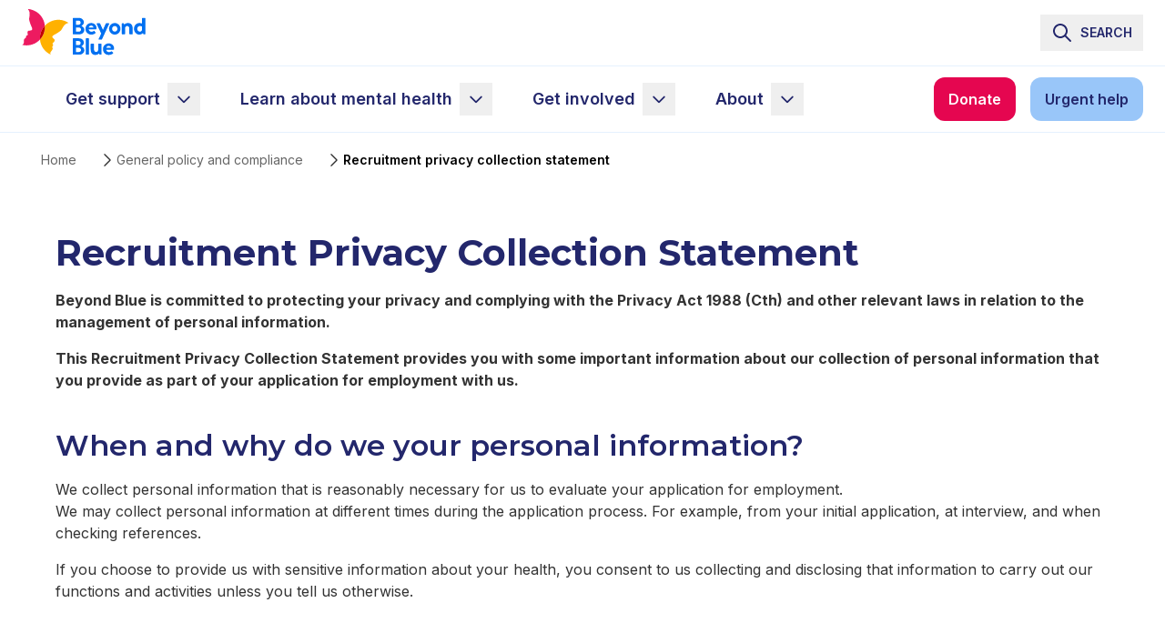

--- FILE ---
content_type: application/javascript; charset=utf-8
request_url: https://www.beyondblue.org.au/_next/static/chunks/68.e22c5983497e4f95.js
body_size: 1092
content:
"use strict";(self.webpackChunk_N_E=self.webpackChunk_N_E||[]).push([[68],{9068:function(e,t,i){i.r(t),i.d(t,{default:function(){return a}});var o=i(4351),r=i(3143),n=function(e,t,i,o){return new(i||(i=Promise))(function(r,n){function l(e){try{d(o.next(e))}catch(e){n(e)}}function c(e){try{d(o.throw(e))}catch(e){n(e)}}function d(e){var t;e.done?r(e.value):((t=e.value)instanceof i?t:new i(function(e){e(t)})).then(l,c)}d((o=o.apply(e,t||[])).next())})};let l=e=>`https://forms-publisher-${e||"euw"}.sitecorecloud.io`,c=(e,t,i)=>n(void 0,void 0,void 0,function*(){var o,r;let c;i&&i.contextId&&i.edgeUrl?(o=i.edgeUrl,r=i.contextId,c=new URL(o).origin+"/v1/forms/publisher/"+e+"?sitecoreContextId="+r):c=l(function(e){let t=e.split("-");return t[t.length-1]}(e))+"/api/v1/forms/"+e;let d=yield function(e){return n(this,void 0,void 0,function*(){return yield(yield fetch(e,{method:"GET",cache:"no-cache"})).text()})}(c);if(t)t.innerHTML=d,function(e){Array.from(e.querySelectorAll("script")).forEach(e=>{var t;let i=document.createElement("script");Array.from(e.attributes).forEach(e=>{i.setAttribute(e.name,e.value)}),i.text=e.text,null===(t=null==e?void 0:e.parentNode)||void 0===t||t.replaceChild(i,e)})}(t);else throw Error("Second parameter of loadForm needs to be a valid DOM node")}),d="undefined"!=typeof HTMLElement?HTMLElement:class{setAttribute(){}};class s extends d{sitecoreContextCallback(e){this.addEventListener("form:engage",t=>{var i,o;"preview"===e.pageState||"edit"===e.pageState?console.log("form:engage",t.detail.formId,t.detail.name,e.uid):null===(i=e.eventsSDK)||void 0===i||i.form(t.detail.formId,t.detail.name,(null===(o=e.uid)||void 0===o?void 0:o.replace(/-/g,""))||"")})}connectedCallback(){var e,t,i,o;let r=this.getAttribute("form-id");if(!r){console.error("Sitecore Form requires form-id attribute to be set.");return}c(r,this,{edgeUrl:null!==(t=null===(e=this.getAttribute("sitecore-edge-url"))||void 0===e?void 0:e.toString())&&void 0!==t?t:null,contextId:null!==(o=null===(i=this.getAttribute("sitecore-edge-context-id"))||void 0===i?void 0:i.toString())&&void 0!==o?o:null})}}"undefined"==typeof window||window.customElements.get("sitecore-form")||window.customElements.define("sitecore-form",s),r.RM(s,{name:"SitecoreForm",isHidden:!0,title:"Sitecore Form",links:{github:"https://github.com/Sitecore-PD/sitecore.cloudsdk.components/tree/master/src/form",npm:"https://www.npmjs.com/package/@sitecore/components",icon:"data:image/svg+xml,%3csvg%20width='24'%20height='24'%20viewBox='0%200%2024%2024'%20fill='none'%20xmlns='http://www.w3.org/2000/svg'%3e%3cg%20id='forms'%3e%3crect%20id='Rectangle%208'%20x='2'%20y='4'%20width='20'%20height='7'%20rx='0.5'%20fill='%23AAA4EC'/%3e%3crect%20id='Rectangle%209'%20x='2'%20y='12.5'%20width='12'%20height='7'%20rx='0.5'%20fill='%235548D9'/%3e%3c/g%3e%3c/svg%3e"},properties:{formId:{type:"string"}}});var a=e=>o.Jp(e)}}]);